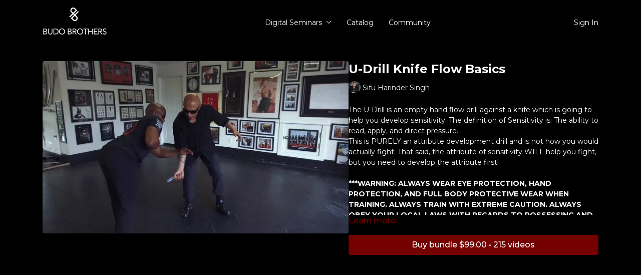

--- FILE ---
content_type: text/vnd.turbo-stream.html; charset=utf-8
request_url: https://budobrothers.tv/programs/02-weapons-fighting35_-training-method_udrill-flowmov-c16c29.turbo_stream?playlist_position=thumbnails&preview=false
body_size: 4
content:
<!DOCTYPE html><html><head><meta name="csrf-param" content="authenticity_token" />
<meta name="csrf-token" content="tyNrHlDUe2sGXmQc-TXqYOUs9Kj2GC3iFPWudxF31NaSYau5pRGsryKSc0dQv7aOflALpX3SIbX_sVZAWRCF8w" /></head><body><turbo-stream action="update" target="program_show"><template>
  <turbo-frame id="program_player">
      <turbo-frame id="program_content" src="/programs/02-weapons-fighting35_-training-method_udrill-flowmov-c16c29/program_content?playlist_position=thumbnails&amp;preview=false">
</turbo-frame></turbo-frame></template></turbo-stream></body></html>

--- FILE ---
content_type: text/vnd.turbo-stream.html; charset=utf-8
request_url: https://budobrothers.tv/programs/02-weapons-fighting35_-training-method_udrill-flowmov-c16c29/program_content?playlist_position=thumbnails&preview=false
body_size: 5753
content:
<turbo-stream action="update" target="program_content"><template><div class="hidden"
     data-controller="integrations"
     data-integrations-facebook-pixel-enabled-value="true"
     data-integrations-google-tag-manager-enabled-value="true"
     data-integrations-google-analytics-enabled-value="true"
>
  <span class="hidden"
        data-integrations-target="gTag"
        data-event="ViewContent"
        data-payload-attributes='["content_name"]'
        data-payload-values='[&quot;U-Drill Knife Flow Basics&quot;]'
  ></span>
  <span class="hidden"
        data-integrations-target="fbPx"
        data-event="ViewContent"
        data-payload-attributes='["content_name"]'
        data-payload-values='[&quot;U-Drill Knife Flow Basics&quot;]'
  ></span>
</div>

<div
  id="program-controller"
  class='container hotwired'
  data-controller="program program-details-modal"
  data-program-id="1024340"
>
    
<ds-modal no-background="" size="small" with-close-icon id="more-details-modal" data-action="close->program-details-modal#closeDetailModal">
  <div class="bg-ds-default">
    <div class="p-6 pb-0 max-h-[calc(100vh-190px)] overflow-y-auto">
      <p class="text-ds-default text-ds-large-bold mb-4">U-Drill Knife Flow Basics</p>
      <p class="text-ds-small-semi-bold-uppercase text-ds-muted mb-4">About</p>
      <div class="content-description text-ds-base-regular text-ds-default mb-6" data-program-details-modal-target="modalContent"></div>
      <div class="p-4 bg-ds-overlay flex flex-col gap-2 rounded overflow-x-auto">
          <div class="flex w-full gap-2">
            <div class="text-ds-small-medium text-ds-default w-[100px]">Duration</div>
            <div class="text-ds-micro-semi-bold text-ds-subtle bg-ds-inverted rounded px-1 pt-[0.15rem]">00:17:15</div>
          </div>
        <div class="flex w-full gap-2">
          <div class="text-ds-small-medium text-ds-default w-[100px]">Released</div>
          <div class="text-ds-small-regular text-ds-default">March 2021</div>
        </div>
      </div>
    </div>
    <div class="text-right p-6 pt-2">
      <ds-button variant="primary" onclick="document.getElementById('more-details-modal').close()">Close</ds-button>
    </div>
  </div>
</ds-modal>

<div class="flex flex-col lg:flex-row gap-x-12 mb-6 lg:mb-0">
    <div class="h-full w-full lg:w-[55%] relative">
        <img
          src="https://alpha.uscreencdn.com/images/programs/1024340/horizontal/19924_2Fcatalog_image_2F1004715_2FIOEmRFzVRl2gTGIhygLZ_O3tpw0nGSHOL4d3G1RRX_d4d79ca14c8888e17d200e1b1e2dd1d38cd2e680.jpeg?auto=webp&width=700"
          srcset="https://alpha.uscreencdn.com/images/programs/1024340/horizontal/19924_2Fcatalog_image_2F1004715_2FIOEmRFzVRl2gTGIhygLZ_O3tpw0nGSHOL4d3G1RRX_d4d79ca14c8888e17d200e1b1e2dd1d38cd2e680.jpeg?auto=webp&width=700,
                  https://alpha.uscreencdn.com/images/programs/1024340/horizontal/19924_2Fcatalog_image_2F1004715_2FIOEmRFzVRl2gTGIhygLZ_O3tpw0nGSHOL4d3G1RRX_d4d79ca14c8888e17d200e1b1e2dd1d38cd2e680.jpeg?auto=webp&width=1050 2x"
          alt="U-Drill Knife Flow Basics"
          class="aspect-video rounded h-auto w-full"
        >
    </div>
  <div id="program_about" class="w-full lg:w-[45%] lg:mb-5">
      <h1 class="text-ds-title-2-semi-bold mt-2 lg:mt-0">
        U-Drill Knife Flow Basics
      </h1>
      <div class="mt-2">
        <span class="inline-block">
            <ds-avatar
              style="--ds-avatar-size: 1.5rem;"
              class="inline-block "
              size="xxxs"
              url="https://alpha.uscreencdn.com/images/author/36247/small_g8VogPbyQqkaITgtCO5w_51clS1fiRrWyq2O5rMcZ_headshot_1.jpg"
              text="Sifu Harinder Singh">
            </ds-avatar>
        </span>
        <span class="inline-block align-super text-ds-default text-ds-small-regular">
          Sifu Harinder Singh
        </span>
      </div>
    <div class="mt-4 text-ds-small-regular">
      <div aria-expanded=true class="content-description line-clamp-3 max-h-[60px] xl:line-clamp-[7] xl:max-h-[140px] xl:aria-expanded:line-clamp-[11] xl:aria-expanded:max-h-[220px]" data-program-details-modal-target="description">
        <p>The U-Drill is an empty hand flow drill against a knife which is going to help you develop sensitivity. The definition of Sensitivity is: The ability to read, apply, and direct pressure.&nbsp;</p><p>This is PURELY an attribute development drill and is not how you would actually fight. That said, the attribute of sensitivity WILL help you fight, but you need to develop the attribute first!</p><p>&nbsp;</p><p><strong>***WARNING: ALWAYS WEAR EYE PROTECTION, HAND PROTECTION, AND FULL BODY PROTECTIVE WEAR WHEN TRAINING. ALWAYS TRAIN WITH EXTREME&nbsp;CAUTION. ALWAYS OBEY YOUR LOCAL LAWS WITH REGARDS TO POSSESSING AND CARRYING WEAPONS</strong></p>
      </div>
      <ds-button variant="text" data-action="click->program-details-modal#openDetailModal" class="cursor-pointer">Learn more</ds-button>
    </div>
    <div class="mt-4 flex flex-col sm:flex-row gap-2 hidden">
    </div>
        <div class="mt-4">
            <ds-button href="/checkout/new?o=52972" class="w-full" variant="primary" data-turbo-frame="_top">
                Buy bundle $99.00 • 215 videos
            </ds-button>
              <div
                class="flex items-center justify-center mt-4"
                data-controller="payment-methods--messaging"
                data-payment-methods--messaging-public-key-value="pk_live_DImPqz7QOOyx70XCA9DSifxb"
                data-payment-methods--messaging-api-version-value="2024-12-18.acacia"
                data-payment-methods--messaging-account-value="acct_16tRuqIegEogWobq"
                data-payment-methods--messaging-currency-value="USD"
                data-payment-methods--messaging-amount-value="9900"
                data-payment-methods--messaging-locale-value="en"
                data-payment-methods--messaging-country-code-value="US"
                data-payment-methods--messaging-primary-color-value="#97cd76"
              >
                <div id="payment-method-messaging-element"></div>
              </div>
        </div>
  </div>
</div>

</div>


  <turbo-frame loading="lazy" id="program_related" src="/programs/02-weapons-fighting35_-training-method_udrill-flowmov-c16c29/related" target="_top"></turbo-frame>

</template></turbo-stream>